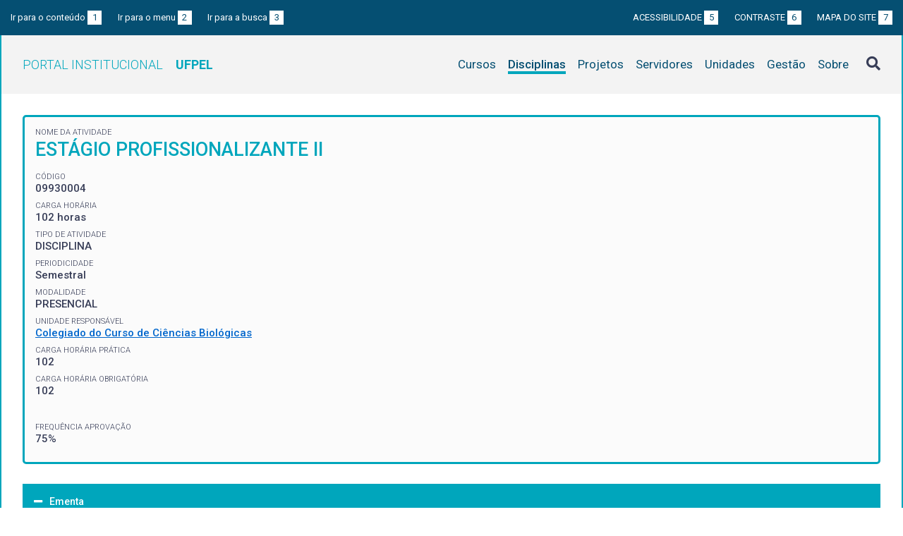

--- FILE ---
content_type: text/html; charset=UTF-8
request_url: https://institucional.ufpel.edu.br/disciplinas/id/28367
body_size: 3354
content:
<!DOCTYPE html>
<html prefix="og: http://ogp.me/ns# fb: https://www.facebook.com/2008/fbml" lang="pt-BR">
<head>
	<meta http-equiv="Content-Type" content="text/html; charset=utf-8">
	<meta name="viewport" content="width=device-width, initial-scale=1">
	<title>ESTÁGIO PROFISSIONALIZANTE II | UFPel</title>
	<link rel="canonical" href="https://institucional.ufpel.edu.br/disciplinas/cod/09930004">
	<meta property="og:url" content="https://institucional.ufpel.edu.br/disciplinas/cod/09930004">
	<meta property="og:title" content="ESTÁGIO PROFISSIONALIZANTE II | UFPel">
	<meta property="og:image" content="https://institucional.ufpel.edu.br/img/banner_fb.png">
	<meta property="og:site_name" content="Portal Institucional UFPel">
	<meta property="og:description" content="O Portal Institucional UFPel disponibiliza informações de cursos, disciplinas, projetos, servidores e unidades da Universidade Federal de Pelotas.">
	<meta property="og:type" content="website">
	<meta name="twitter:card" content="summary_large_image">
	<meta name="twitter:site" content="@UFPel">
    <link rel="icon" type="image/png" sizes="32x32" href="/img/favicon32.png">
	<link rel="apple-touch-icon" href="/img/favicon512.png">
	<meta name="msapplication-TileImage" content="/img/favicon512.png">
	<link rel="stylesheet" href="/css/datatables.css">
	<link rel="stylesheet" href="/vendor/OrgChart/css/jquery.orgchart.min.css">
	<link rel="stylesheet" href="/vendor/fontawesome/css/fontawesome-all.min.css">
	<link rel="stylesheet" href="/css/style.css?ver=1728351342">
	<script src="/vendor/jquery-3.3.1.min.js"></script>
	<script src="/vendor/jquery.accordion.js"></script>
	<script src="/vendor/datatables/datatables.min.js"></script>
	<script src="/vendor/OrgChart/js/jquery.orgchart.js"></script>
	<script src="/vendor/js-cookie/js.cookie.js"></script>
	<script src="/vendor/rwdimagemaps/jquery.rwdImageMaps.min.js"></script>
	<script src="/js/main.js"></script>
	<script src="/js/disciplinas.js"></script>
	<script type='text/javascript'>
	var dadosPHP = { "lang": "pt", "All": "Todos" };
	</script>
<!-- Piwik -->
	<script type="text/javascript">
		var _paq = _paq || [];
		_paq.push(["setDomains", ["*.institucional.ufpel.edu.br"]]);
		_paq.push(['trackPageView']);
		_paq.push(['enableLinkTracking']);
		(function() {
			var u="https://stats.ufpel.edu.br/";
			_paq.push(['setTrackerUrl', u+'piwik.php']);
			_paq.push(['setSiteId', 10]);
			var d=document, g=d.createElement('script'), s=d.getElementsByTagName('script')[0];
			g.type='text/javascript'; g.async=true; g.defer=true; g.src=u+'piwik.js'; s.parentNode.insertBefore(g,s);
		})();
	</script>
	<noscript><p><img src="https://stats.ufpel.edu.br/piwik.php?idsite=10" style="border:0;" alt="" /></p></noscript>
<!-- End Piwik Code -->
</head>

<body class="disciplinas">

	<header id="topo" class="header-site">
		<div id="barra-acessibilidade" class="wrapper barra-acessibilidade clearfix">
			<ul class="atalhos-acessibilidade atalhos-acessibilidade-desktop">
				<li><a accesskey="1" href="#conteudo">Ir para o conteúdo <span class="corFundo">1</span></a></li>
				<li><a accesskey="2" href="#menu_principal" id="irMenu">Ir para o menu <span class="corFundo">2</span></a></li>
				<li><a accesskey="3" href="#campoBusca" id="irBusca">Ir para a busca <span class="corFundo">3</span></a></li>
			</ul>
			<ul class="atalhos-acessibilidade atalhos-acessibilidade-gerais">
				<li><a accesskey="5" href="/sobre/acessibilidade" class="caps">Acessibilidade <span class="corFundo">5</span></a></li>
				<li><a accesskey="6" href="#contraste" id="contraste" class="caps">Contraste <span class="corFundo">6</span></a></li>
				<li><a accesskey="7" href="/sobre/mapa-do-site" class="caps">Mapa do site <span class="corFundo">7</span></a></li>
			</ul>
		</div>

		<div class="wrapper">
			<div class="header-conteudo cor-borda clearfix">
				<h1>
					<a href="/" class="cor-texto">Portal Institucional<span class="sigla-ufpel">UFPEL</span></a>
				</h1>
				<div id="pesquisa_global" class="pesquisa_global">
					<i class="pesquisa_global_botao_busca fas fa-search"></i>
					<input id="pesquisa_global_elastic" class="pesquisa_elastic_interno" placeholder="pesquisar..." value="" type="text">
					<i class="pesquisa_global_botao_fechar fas fa-times"></i>
				</div>

				<i class="menu-principal-mobile-abrir fas fa-bars"></i>
				<nav class="menu-principal">
					<div class="menu-principal-mobile-titulo">
						<a href="/" class="cor-texto">Portal Institucional<span class="sigla-ufpel">UFPEL</span></a>
					</div>
					<i class="menu-principal-mobile-fechar fas fa-times"></i>
					<ul>
<li class="item-menu cursos cor-borda cor-texto"><a href="/cursos">Cursos</a></li><li class="item-menu disciplinas cor-borda cor-texto item-menu-ativo"><a href="/disciplinas">Disciplinas</a></li><li class="item-menu projetos cor-borda cor-texto"><a href="/projetos">Projetos</a></li><li class="item-menu servidores cor-borda cor-texto"><a href="/servidores">Servidores</a></li><li class="item-menu unidades cor-borda cor-texto"><a href="/unidades">Unidades</a></li><li class="item-menu gestao cor-borda cor-texto"><a href="/gestao">Gestão</a></li><li class="item-menu sobre cor-borda cor-texto"><a href="/sobre">Sobre</a></li>					</ul>
				</nav>

			</div>
		</div>
	</header>
	<div class="wrapper-conteudo cor-borda">


	<article id="conteudo" class="conteudo disciplinas">


		<div  class="conteudo-principal conteudo-principal-full">

			<div class="ficha-dados cor-borda">

				<div class="ficha-label">Nome da Atividade</div>
				<div class="ficha-campo caps maior cor-texto">ESTÁGIO PROFISSIONALIZANTE II</div>

				<div class="ficha-label">CÓDIGO</div>
				<div class="ficha-campo">09930004</div>

				<div class="ficha-label">Carga Horária</div>
				<div class="ficha-campo">102 horas</div>

				<div class="ficha-label">Tipo de Atividade</div>
				<div class="ficha-campo">DISCIPLINA</div>

				<div class="ficha-label">Periodicidade</div>
				<div class="ficha-campo">Semestral</div>

				<div class="ficha-label">Modalidade</div>
				<div class="ficha-campo">PRESENCIAL</div>

				<div class="ficha-label">Unidade responsável</div>
				<div class="ficha-campo"><a href="/unidades/id/914">Colegiado do Curso de Ciências Biológicas</a></div>

<div class="ficha-label">CARGA HORÁRIA PRÁTICA</div><div class="ficha-campo">102</div><div class="ficha-label">CARGA HORÁRIA OBRIGATÓRIA</div><div class="ficha-campo">102</div><div class="ficha-label"></div><div class="ficha-campo"></div><div class="ficha-label">FREQUÊNCIA APROVAÇÃO</div><div class="ficha-campo">75%</div>			</div> <!-- .ficha-dados -->

			<div id="informacoes" data-accordion-group>
				<div class="accordion open cor-borda" data-accordion>
					<h3 data-control class="cor-fundo">Ementa</h3>
					<div data-content>
						<div class="accordion-content">A disciplina é considerada como pré-requisito estabelecido pelo Conselho Federal de Biologia para o registro do profissional biólogo. Oportuniza a vivência de atividades nos diversos segmentos do mercado de trabalho e em instituições relacionadas à área de ciências biológicas.</div>
					</div>
				</div>
				<div class="accordion cor-borda" data-accordion>
					<h3 data-control class="cor-fundo">Objetivos</h3>
					<div data-content>
						<div class="accordion-content">
							<p><strong>Objetivo Geral:</strong></p>
							Oportunizar vivências em atividades na área de Ciências Biológicas, estabelecendo relações teórico-práticas para o exercício da profissão de biólogo.						</div>
					</div>
				</div>
				<div class="accordion cor-borda" data-accordion>
					<h3 data-control class="cor-fundo">Conteúdo Programático</h3>
					<div data-content>
						<div class="accordion-content">- áreas de atuação e mercado de trabalho<br />
- interface entre ação e formação<br />
- aspectos humanos e técnico-profissionais do exercício profissional<br />
- vivência de situações reais do profissional biólogo</div>
					</div>
				</div>
				<div class="accordion cor-borda" data-accordion>
					<h3 data-control class="cor-fundo">Bibliografia</h3>
					<div data-content>
						<div class="accordion-content">
							<p><strong>Bibliografia Básica:</strong></p>
							<ul>
<li>GIUSTI, C.L.L.; GOMES, Z.M.F.; OLIVEIRA, A.A. de & ZIBETTI, C.D.D. 2006. Teses, dissertações e trabalhos acadêmicos: manual de normas da Universidade Federal de Pelotas. Pró-Reitoria de Pesquisa e Pós-Graduação, Pró-Reitoria de Graduação, Sistemas de Bibliotecas (UFPel). 61p. (Versão eletrônica em: www.ufpel.tche.br/prg/sisbi)</li><li>Legislação pertinente ao exercício profissional do biólogo</li>							</ul>

						</div>
					</div>
				</div>
			</div> <!-- #informacoes -->




						<h3>Disciplinas Equivalentes</h3>
			<table class="tabela-dados cor-borda">
				<tr class="cor-fundo">
<!--					<th>Equivalência</th> -->
					<th>Disciplina</th>
					<th>Curso</th>
				</tr>

				<tr>
<!--					<td>37255</td> -->
					<td><a href="/disciplinas/id/11981">ESTÁGIO PROFISSIONALIZANTE II</a></td>
					<td><a href="/cursos/cod/4110">Ciências Biológicas (Bacharelado)</a></td>
				</tr>
			</table>
			


		</div> <!-- .conteudo-principal -->

		<div class="clearfix"></div>

	</article>

		<div class="link-topo" title="Voltar ao topo">
			<i class="fas fa-arrow-alt-circle-up fa-3x" aria-hidden="true"></i>
		</div>
		<p class="page-time">
Página gerada em 24/01/2026 04:23:16 (consulta levou 0.145450s)		</p>

	</div> <!-- .wrapper-conteudo -->

	<footer class="site-rodape">
		<div class="site-rodape-esq">
			<a href="https://ufpel.edu.br"><img src="/img/marca-ufpel.png" class="logo-ufpel-rodape" alt="Portal UFPel"></a>
		</div>
		<div class="site-rodape-centro">
			<p><a href="https://ufpel.edu.br">Universidade Federal de Pelotas</a></p>
			<p>Superintendência de Gestão de Tecnologia da Informação e Comunicação</p>
		</div>
		<div class="site-rodape-dir">
			<a href="https://cobalto.ufpel.edu.br"><img src="/img/cobalto-fff-250.png" class="logo-cobalto-rodape" alt="COBALTO - Sistema Integrado de Gestão"></a>
		</div>
	</footer>

</body>
</html>

